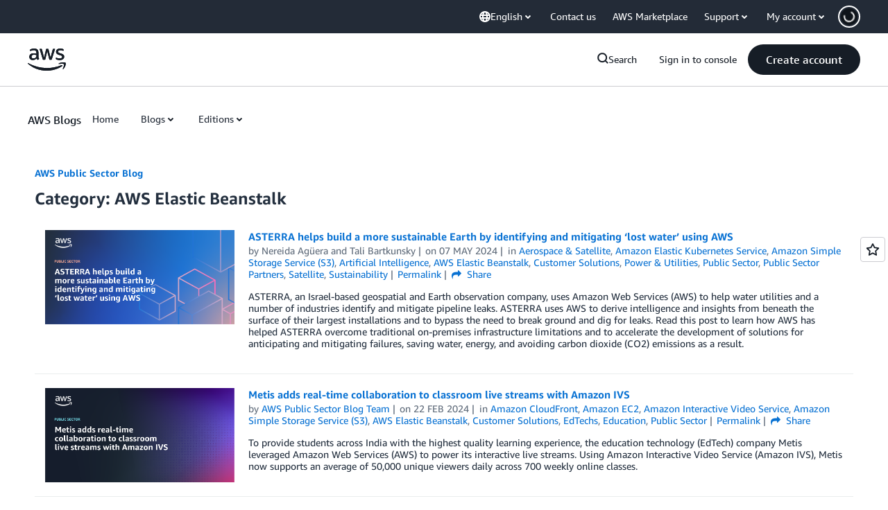

--- FILE ---
content_type: text/html;charset=UTF-8
request_url: https://amazonwebservicesinc.tt.omtrdc.net/m2/amazonwebservicesinc/ubox/raw?mboxPC=1769366220908-882393&mboxSession=1769366220907-673166&uniq=1769366221389-197243
body_size: -91
content:
{"url":"/en_US/optimization_testing/ccba-footer/master","campaignId":"610677","environmentId":"350","userPCId":"1769366220908-882393.44_0"}